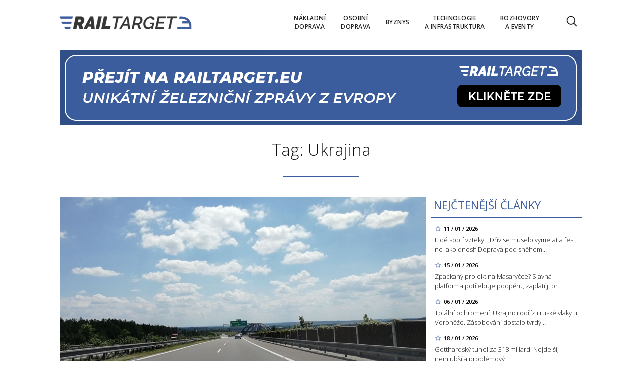

--- FILE ---
content_type: text/html; charset=utf-8
request_url: https://www.railtarget.cz/tagy/ukrajina.htm
body_size: 13510
content:


<!DOCTYPE html>

<html xmlns="http://www.w3.org/1999/xhtml" xmlns:og="http://ogp.me/ns#" xmlns:fb="http://ogp.me/ns/fb#">
<head>
<base href="https://www.railtarget.cz" />
<title>
	Tagy: Ukrajina | RAILTARGET
</title><meta http-equiv="content-language" content="en" /><meta http-equiv="content-type" content="text/html; charset=utf-8" /><meta name="viewport" content="width=device-width, initial-scale=1.0" /><meta id="metaRobots" name="robots" content="all" /><meta name="format-detection" content="telephone=no" /><link rel="icon" type="image/png" href="../images/assets/favicon/favicon32.png" sizes="32x32" /><link rel="alternate" type="application/rss+xml" title="RSS" href="http://www.railtarget.eu/rss.xml" /><link href="//fonts.googleapis.com/css?family=Open+Sans:400,300,600,700,300italic,400italic&amp;subset=latin,latin-ext" rel="stylesheet" type="text/css" /><link id="mstyles" rel="stylesheet" type="text/css" href="../css/style.css?2407" />
	<script type="text/javascript" src="js/fce.js?2020"></script>
	
<script type="text/javascript">
	var icuPageSection = 'tagy',
		icuDisablePersonalizedAds = false,
		sznUser=false;
</script>
<!-- ========================================================= 
     A - sznUser=both 
     ========================================================= -->
<!-- =========================================================
     0. PRECONNECT & PREFETCH (Optimalizace rychlosti)
     ========================================================= -->
<link rel="dns-prefetch" href="//pagead2.googlesyndication.com">
<link rel="dns-prefetch" href="//securepubads.g.doubleclick.net">
<link rel="dns-prefetch" href="//www.googletagmanager.com">

<link rel="preconnect" href="https://pagead2.googlesyndication.com" crossorigin>
<link rel="preconnect" href="https://securepubads.g.doubleclick.net" crossorigin>
<link rel="preconnect" href="https://www.googletagmanager.com" crossorigin>

<!-- =========================================================
     1. GCMv2 DEFAULT CONFIG (Musí být úplně nahoře!)
     ========================================================= -->
<script>
  window.dataLayer = window.dataLayer || [];
  function gtag(){ dataLayer.push(arguments); }

  // Výchozí stav – vše DENIED, čekáme na update z CMP
  gtag('consent','default',{
    'ad_storage':'denied',
    'analytics_storage':'denied',
    'ad_user_data':'denied',
    'ad_personalization':'denied',
    'wait_for_update':500
  });

  // Bezpečnostní pojistka pro v2
  gtag('set','ads_data_redaction',true);
</script>

<!-- =========================================================
     2. CONSENTMANAGER CMP (Semi-automatic)
     ========================================================= -->
<!-- ID 6d851699028e2 odpovídá RailTarget.cz -->
<script type="text/javascript"
        data-cmp-ab="1"
        src="https://cdn.consentmanager.net/delivery/js/semiautomatic.min.js"
        data-cmp-cdid="6d851699028e2"
        data-cmp-host="a.delivery.consentmanager.net"
        data-cmp-cdn="cdn.consentmanager.net"
        data-cmp-codesrc="0"></script>

<!-- =========================================================
     3. GA4 (GTAG.js)
     ========================================================= -->
<!-- ID G-QHBV4QT7N7 odpovídá Railtarget.cz -->
<script async src="https://www.googletagmanager.com/gtag/js?id=G-QHBV4QT7N7"></script>
<script>
  // gtag/dataLayer už jsou definované výše v GCMv2 bloku
  gtag('js', new Date());

  var sznUserType = (typeof sznUser !== 'undefined' && sznUser === true) ? 'SU' : 'NonSU';

  // user_properties nastavíme jednou – platí pro oba configy
  gtag('set', 'user_properties', {
    szn_user_type: sznUserType
  });

  // config pro obě GA4 property
  gtag('config', 'G-QHBV4QT7N7');
  gtag('config', 'G-LL627F2Y4P');

  // ====== CUSTOM EVENT: jen jednou na page, bez duplicit ======
  window.__rtSznUserEventSent = window.__rtSznUserEventSent || false;
  if (!window.__rtSznUserEventSent) {
    window.__rtSznUserEventSent = true;

    // pošli 1× do každé property (bez rizika zdvojení v jedné property)
    gtag('event', 'szn_user_type', {
      szn_user_type: sznUserType,
      send_to: 'G-QHBV4QT7N7'
    });
    gtag('event', 'szn_user_type', {
      szn_user_type: sznUserType,
      send_to: 'G-LL627F2Y4P'
    });
  }
</script>

<!-- =========================================================
     4. 3rd IAB certified Partners SoftBlock - spouštěno po aktivaci __tcfapi
     ========================================================= -->
<script>
(function() {
  var thirdPartyLoaded = false;
  var tries = 0;
  var maxTries = 50; // 50 * 200ms = 10s

  function loadPxAndSsp() {
    if (thirdPartyLoaded) return;
    thirdPartyLoaded = true;

    console.log('[CMP] TCF ready – spouštím PX & SSP Seznam (vendor si řeší consent/nPA)');

    // Performax PX
/*    var px = document.createElement('script');
    px.async = true;
    px.src = 'https://cdn.performax.cz/yi/adsbypx/px_autoads.js';
    document.head.appendChild(px);  */

    // SSP Seznam (https)
    var ssp = document.createElement('script');
    ssp.async = true;
    ssp.src = 'https://ssp.seznam.cz/static/js/ssp.js';
    document.head.appendChild(ssp);
  }

  function waitForTcfApi() {
    if (typeof __tcfapi !== 'function') {
      tries++;
      if (tries >= maxTries) {
        console.warn('[CMP] __tcfapi není dostupné ani po 10s – PX/SSP nenačítám (bez TC stringu).');
        return;
      }
      setTimeout(waitForTcfApi, 200);
      return;
    }

    console.log('[CMP] __tcfapi dostupné – registruji listener');

    try {
      var tcfListener = function(tcData, success) {
        if (!success || !tcData) return;

        var status = tcData.eventStatus;
        console.log('[CMP] TCF eventStatus:', status);

        // tcloaded = TC string je k dispozici skriptům na stránce
        // useractioncomplete = uživatel dokončil volbu
        if (status === 'tcloaded' || status === 'useractioncomplete') {
          loadPxAndSsp();

          // odregistruj listener, aby se to nespouštělo opakovaně
          try{
            if (tcData.listenerId) {
              __tcfapi('removeEventListener', 2, tcfListener, tcData.listenerId);
            }
          }catch(e){}
        }
      };

      __tcfapi('addEventListener', 2, tcfListener);
    } catch (e) {
      console.warn('[CMP] Chyba při registraci TCF listeneru', e);
    }
  }

  waitForTcfApi();
})();
</script><!-- =========================================================
     00 - sznUser=false
     ========================================================= -->
<!-- =========================================================
     5. GOOGLE AD MANAGER (GPT.js)
     ========================================================= -->
<script async src="https://securepubads.g.doubleclick.net/tag/js/gpt.js"></script>
<script>
  window.googletag = window.googletag || {cmd: []};

  googletag.cmd.push(function() {
    var pubads = googletag.pubads();

    // Volitelný targeting
    try{ pubads.setTargeting('section', window.icuPageSection || 'general'); }catch(e){}

    // Size mappings
    var leaderBoardMapping = googletag.sizeMapping()
      .addSize([0,0],    [[320,50],[300,50]])                               // telefony
      .addSize([360,0],  [[320,50],[300,50],[320,100],[300,100]])           // větší telefony
      .addSize([480,0],  [[468,60],[320,100],[300,100]])                    // malé tablety
      .addSize([728,0],  [[728,90],[468,60]])                                // tablet landscape
      .addSize([980,0],  [[970,310],[970,90],[728,90]])                      // desktop (~1080 px)
      .addSize([1200,0], [[970,250],[970,310],[970,90]])                     // široké desktopy
      .build();

    var middleBoardMapping = googletag.sizeMapping()
      .addSize([0,0],    [[300,250],[320,50],[300,50]])                        // telefony (primár 300×250)
      .addSize([360,0],  [[336,280],[300,250],[320,100],[300,100]])            // větší mobily
      .addSize([480,0],  [[468,60],[336,280],[300,250]])                       // malé tablety
      .addSize([728,0],  [[728,90],[468,60],[336,280],[300,250]])              // desktop fallback obdélníky
      .build();

    var skyScraperMapping992 = googletag.sizeMapping() // breakpoint 992 px
      .addSize([0,0],    [])                                           // < 992 px: sidebar skrytý › nic
      .addSize([992,0],  [[300,600],[160,600],[120,600]])              // desktop od 992 px
      .addSize([1200,0], [[300,1050],[300,600],[160,600],[120,600]])   // široké displeje
      .build();

    var skyScraperMapping768 = googletag.sizeMapping() // breakpoint 768px
      .addSize([0,0],    [])                                           // < 768: nic
      .addSize([768,0],  [[300,600],[160,600],[120,600]])              // ? 768
      .addSize([1200,0], [[300,1050],[300,600],[160,600],[120,600]])   // široké
      .build();

    // ZVOL VARIANTU podle šířky breakpointu
    var skyScraperMapping = skyScraperMapping992;

    // SLOTY (konzistentně addService(pubads))

    googletag.defineSlot('/398815093/rtcz_lea_sec', 
    [[970,250],[970,310],[970,90],[728,90],[468,60],[320,100],[300,100],[320,50],[300,50]],
    'div-gpt-ad-1765140154783-0')
    .defineSizeMapping(leaderBoardMapping)
    .addService(googletag.pubads());

    googletag.defineSlot('/398815093/rtcz_mb1_sec', 
    [[728,90],[468,60],[336,280],[300,250],[320,100],[300,100],[320,50],[300,50]],
    'div-gpt-ad-1765140298023-0')
    .defineSizeMapping(middleBoardMapping)
    .addService(googletag.pubads());

    googletag.defineSlot('/398815093/rtcz_mb2_sec',
    [[728,90],[468,60],[336,280],[300,250],[320,100],[300,100],[320,50],[300,50]],
    'div-gpt-ad-1765140359141-0')
    .defineSizeMapping(middleBoardMapping)
    .addService(googletag.pubads());

     googletag.defineSlot('/398815093/rtcz_ss1_sec',
     [[300,1050],[300,600],[160,600],[120,600]],
     'div-gpt-ad-1765140405926-0')
     .defineSizeMapping(skyScraperMapping)
     .addService(googletag.pubads());

    googletag.defineSlot('/398815093/rtcz_ss2_sec',
    [[300,1050],[300,600],[160,600],[120,600]],
    'div-gpt-ad-1765140438771-0')
    .defineSizeMapping(skyScraperMapping)
    .addService(googletag.pubads());

    googletag.defineSlot('/398815093/rtcz_bbb_sec',
    [[970,250],[970,310],[970,90],[728,90],[468,60],[320,100],[300,100],[320,50],[300,50]],
    'div-gpt-ad-1765140491660-0')
    .defineSizeMapping(leaderBoardMapping)
    .addService(googletag.pubads());

    pubads.enableLazyLoad({fetchMarginPercent:150, renderMarginPercent:100, mobileScaling:2.0});
    pubads.setTargeting('site','railtarget.cz');
    googletag.pubads().enableSingleRequest();
    googletag.pubads().collapseEmptyDivs();
    googletag.enableServices();
  });
</script>
<meta name="description" content="Tagy: Ukrajina | RAILTARGET - Rail transport news from across Europe" /></head>
<body id="bd">
    <form method="post" action="/tagy/ukrajina.htm" id="form1">
<div class="aspNetHidden">
<input type="hidden" name="__EVENTTARGET" id="__EVENTTARGET" value="" />
<input type="hidden" name="__EVENTARGUMENT" id="__EVENTARGUMENT" value="" />
<input type="hidden" name="__VIEWSTATE" id="__VIEWSTATE" value="/wEPDwULLTEyMTk1ODQ4OTcPZBYCZg9kFgICAw9kFgICAQ8WAh4GYWN0aW9uBRIvdGFneS91a3JhamluYS5odG1kZArQECH7PcdJTdhd6akrlkXc4v80hRIHi0h1t6yDqaSn" />
</div>

<script type="text/javascript">
//<![CDATA[
var theForm = document.forms['form1'];
if (!theForm) {
    theForm = document.form1;
}
function __doPostBack(eventTarget, eventArgument) {
    if (!theForm.onsubmit || (theForm.onsubmit() != false)) {
        theForm.__EVENTTARGET.value = eventTarget;
        theForm.__EVENTARGUMENT.value = eventArgument;
        theForm.submit();
    }
}
//]]>
</script>


<script src="/WebResource.axd?d=vxoGIo6TtxLG7s_L9S_dh2TVSE7QCxwfRYtQ6zNT4szhBmwIW2AEGM2FvECRDeB-4fZaEq5XsIdUIkHIrRquJLCSgteb6dxdyeljuDLtuLQ1&amp;t=638286137964787378" type="text/javascript"></script>


<script type="text/javascript">
//<![CDATA[
function volaniServeru(arg, context){WebForm_DoCallback('ctl00',arg,odpovedServeru,"",null,false); }//]]>
</script>

<div class="aspNetHidden">

	<input type="hidden" name="__VIEWSTATEGENERATOR" id="__VIEWSTATEGENERATOR" value="B46CF6C8" />
	<input type="hidden" name="__SCROLLPOSITIONX" id="__SCROLLPOSITIONX" value="0" />
	<input type="hidden" name="__SCROLLPOSITIONY" id="__SCROLLPOSITIONY" value="0" />
</div>
	<div id="msgPlace" class="jGrowl center"></div>
	<div id="clona"></div>
	
	<div id="dimensions"></div>
	<div id="adm-info"></div>

	<nav>
		<div class="wrapper">
			<div id="pnlLogo" class="pnl-logo">
					<div id="logo"><a href="https://www.railtarget.cz"><span>RAILTARGET</span></a></div>

</div>
			<div id="mMenu" class="main-menu-cont">
				<ul id="main-menu">
				<li><a href="https://www.railtarget.cz/nakladni-doprava/"><span>Nákladní<br />doprava</span></a></li>
				<li><a href="https://www.railtarget.cz/osobni-doprava/"><span>Osobní<br />doprava</span></a></li>
				<li><a href="https://www.railtarget.cz/byznys/"><span>Byznys</span></a></li>
				<li><a href="https://www.railtarget.cz/technologie-a-infrastruktura/"><span>Technologie<br />a&nbsp;infrastruktura</span></a></li>
				<li><a href="https://www.railtarget.cz/rozhovory-a-eventy/"><span>Rozhovory<br />a&nbsp;eventy</span></a></li>
			</ul>

</div>

			<div class="mob-menu-btn"><span></span><span></span><span></span><span></span></div>
			<div class="menu-srch-ic"><span>search</span></div><div id="userArea" class="user-area">

</div>

			<div class="srch-cont">
				<div id="pnlSrch" class="gcse-srch-frm">
			<script async src="https://cse.google.com/cse.js?cx=831b9cabda106b272"></script>
		<div class="gcse-searchbox-only" data-resultsurl="https://www.railtarget.cz/vyhledavani/"></div>

</div><!--.gcse-srch-frm-->
			</div><!--.srch-cont-->

		</div><!--.wrapper-->
	</nav>

	<div id="main-page">

		<div class="leaderboard"><a href="//www.railtarget.eu/"><img src="images/assets/rteu.jpg" class="img-responsive" alt="EU version" /></a></div><!--leaderboard-->


		<div id="top" class="panel"></div><!-- #top -->

		<div id="pnlArticleTitle" class="h1-title-container">
				<h1 class="article-title">Tag: Ukrajina</h1>

			<div class="title-line title-line-c"></div>

			<div class="spacer"></div>


</div>
		<div id="page-content" class="panel">
			

	<div id="cphTELO_pnlSideTop" class="col side-column flR">
					<div class="rsekce">
					<h2 class="with-brdr">Nejčtenější články</h2>
					
			<div class="article tops-clk" onclick="articleLink('https://www.railtarget.cz/osobni-doprava/driv-se-muselo-vymetat-a-fest-ne-jako-dnes-draha-pod-snehem-kolabuje-lide-sopti-vzteky-11665.html')">
				<div class="news-dtm">11 / 01 / 2026</div>
				<h3><a href="https://www.railtarget.cz/osobni-doprava/driv-se-muselo-vymetat-a-fest-ne-jako-dnes-draha-pod-snehem-kolabuje-lide-sopti-vzteky-11665.html">Lidé soptí vzteky: „Dřív se muselo vymetat a fest, ne jako dnes!“ Doprava pod sněhem&#8230;</a></h3>
			</div><!-- .article -->
			<div class="article tops-clk" onclick="articleLink('https://www.railtarget.cz/technologie-a-infrastruktura/zpackany-projekt-na-masarycce-slavna-platforma-potrebuje-podperu-zaplati-ji-projektant-11688.html')">
				<div class="news-dtm">15 / 01 / 2026</div>
				<h3><a href="https://www.railtarget.cz/technologie-a-infrastruktura/zpackany-projekt-na-masarycce-slavna-platforma-potrebuje-podperu-zaplati-ji-projektant-11688.html">Zpackaný projekt na Masaryčce? Slavná platforma potřebuje podpěru, zaplatí ji pr&#8230;</a></h3>
			</div><!-- .article -->
			<div class="article tops-clk" onclick="articleLink('https://www.railtarget.cz/technologie-a-infrastruktura/totalni-ochromeni-ukrajinci-odrizli-ruske-vlaky-u-voroneze-zasobovani-dostalo-tvrdy-zasah-11642.html')">
				<div class="news-dtm">06 / 01 / 2026</div>
				<h3><a href="https://www.railtarget.cz/technologie-a-infrastruktura/totalni-ochromeni-ukrajinci-odrizli-ruske-vlaky-u-voroneze-zasobovani-dostalo-tvrdy-zasah-11642.html">Totální ochromení: Ukrajinci odřízli ruské vlaky u Voroněže. Zásobování dostalo tvrdý&#8230;</a></h3>
			</div><!-- .article -->
			<div class="article tops-clk" onclick="articleLink('https://www.railtarget.cz/technologie-a-infrastruktura/gotthardsky-tunel-za-318-miliard-nejdelsi-nejhlubsi-a-problemovy-11696.html')">
				<div class="news-dtm">18 / 01 / 2026</div>
				<h3><a href="https://www.railtarget.cz/technologie-a-infrastruktura/gotthardsky-tunel-za-318-miliard-nejdelsi-nejhlubsi-a-problemovy-11696.html">Gotthardský tunel za 318 miliard: Nejdelší, nejhlubší a problémový</a></h3>
			</div><!-- .article -->
			<div class="article tops-clk" onclick="articleLink('https://www.railtarget.cz/osobni-doprava/zustante-doma-vzkazuje-pid-a-omluvenku-mi-date-vy-zuri-lide-ze-zmrzlych-nastupist-11678.html')">
				<div class="news-dtm">13 / 01 / 2026</div>
				<h3><a href="https://www.railtarget.cz/osobni-doprava/zustante-doma-vzkazuje-pid-a-omluvenku-mi-date-vy-zuri-lide-ze-zmrzlych-nastupist-11678.html">„Zůstaňte doma,“ vzkazuje PID. „A omluvenku mi dáte vy?“ zuří lidé ze zmrzlých n&#8230;</a></h3>
			</div><!-- .article -->


				</div><!-- .rsekce -->
				<div class="sticky-banner rsekce rs-ss1">
				<div class="advert"><!-- /398815093/rtcz_ss1_sec -->
<div id='div-gpt-ad-1765140405926-0' style='min-width: 120px; min-height: 250px;'>
  <script>
    googletag.cmd.push(function() { googletag.display('div-gpt-ad-1765140405926-0'); });
  </script>
</div></div><!-- .advert -->

				</div><!-- .rsekce -->


</div>

	<div id="cphTELO_pnlMainTop" class="rest content on-left">
			<div class="panel">
			<div class="article main-clk col lg12 md12 sm12 xs12">
				<div class="clk-image">
					<a href="https://www.railtarget.cz/osobni-doprava/dalnicni-znamka-zdarma-pro-ukrajince-je-to-lez-site-parazituji-na-lidske-zavisti-11673.html"><img src="images/theme/20240703124108_Dalnice-d3_2.jpeg" alt="Dálniční známka zdarma pro Ukrajince? Je to lež. Sítě parazitují na lidské závisti" width="730" height="455" class="img-responsive" /></a>
				</div><!-- .clk-image -->
				<h2><a href="https://www.railtarget.cz/osobni-doprava/dalnicni-znamka-zdarma-pro-ukrajince-je-to-lez-site-parazituji-na-lidske-zavisti-11673.html">Dálniční známka zdarma pro Ukrajince? Je to lež. Sítě parazitují na lidské závisti</a></h2>
				<p class="clk-link" onclick="articleLink('https://www.railtarget.cz/osobni-doprava/dalnicni-znamka-zdarma-pro-ukrajince-je-to-lez-site-parazituji-na-lidske-zavisti-11673.html')">Zatímco na dráze platí jasné provozní řády, v internetovém prostoru se dezinformace o dopravě nekontrolovatelně šíří.  S příchodem nového roku, kdy řidiči řeší nákup dálničních známek, se na sociálních sítích opět rozjel falešný narativ o bezplatné známce pro Ukrajince. Lež parazituje na emocích a pocitu nespravedlnosti. </p>
				<div class="panel tools">
					<div class="tls-dtm">12 / 01 / 2026</div>
					<a class="sekce" href="https://www.railtarget.cz/osobni-doprava/">Osobní doprava</a>
				</div><!-- .tools -->
			</div><!-- .article -->
		<div class="vertical-clk col lg6 md6 sm12 xs12">
			<div class="article">
				<div class="clk-image">
					<a href="https://www.railtarget.cz/osobni-doprava/totalni-zabijak-vlak-vam-zruinuje-podani-vlakove-intermezzo-vytroubilo-rusku-pri-podani-11671.html"><img src="images/theme/thumbs/t1-20260112122831_1920px-Andreeva_M._WMQ23_(53062105200)_2.jpg" alt="„Totální zabiják, vlak vám zruinuje podání!“ Vlakové intermezzo „vytroubilo“ Rusku při podání" width="355" height="221" class="img-responsive" /></a>
				</div><!-- .clkImage -->
				<h2><a href="https://www.railtarget.cz/osobni-doprava/totalni-zabijak-vlak-vam-zruinuje-podani-vlakove-intermezzo-vytroubilo-rusku-pri-podani-11671.html">„Totální zabiják, vlak vám zruinuje podání!“ Vlakové intermezzo „vytroubilo“ Rusku při podání</a></h2>
				<p class="clk-link" onclick="articleLink('https://www.railtarget.cz/osobni-doprava/totalni-zabijak-vlak-vam-zruinuje-podani-vlakove-intermezzo-vytroubilo-rusku-pri-podani-11671.html')">Že má železnice absolutní přednost, pocítila na vlastní kůži ruská tenisová naděje Mirra Andrejevová.&#8230;</p>
				<div class="cistic"></div>
				<div class="panel tools">
					<div class="tls-dtm">12 / 01 / 2026</div>
					<a class="sekce" href="https://www.railtarget.cz/osobni-doprava/">Osobní doprava</a>
				<div class="cistic"></div>
				</div><!-- .tools -->
			</div><!-- .article -->
		</div><!-- .vertical-clk -->
		<div class="vertical-clk col lg6 md6 sm12 xs12">
			<div class="article">
				<div class="clk-image">
					<a href="https://www.railtarget.cz/osobni-doprava/privitaly-nas-ruske-rakety-macinka-s-turkem-na-ukrajine-vlak-mel-zpozdeni-11660.html"><img src="images/theme/thumbs/t1-20260109151136_G-NmGG9W8AAQ1-t_2.jpg" alt="„Přivítaly nás ruské rakety.“ Macinka s Turkem na Ukrajině, vlak měl zpoždění" width="355" height="221" class="img-responsive" /></a>
				</div><!-- .clkImage -->
				<h2><a href="https://www.railtarget.cz/osobni-doprava/privitaly-nas-ruske-rakety-macinka-s-turkem-na-ukrajine-vlak-mel-zpozdeni-11660.html">„Přivítaly nás ruské rakety.“ Macinka s Turkem na Ukrajině, vlak měl zpoždění</a></h2>
				<p class="clk-link" onclick="articleLink('https://www.railtarget.cz/osobni-doprava/privitaly-nas-ruske-rakety-macinka-s-turkem-na-ukrajine-vlak-mel-zpozdeni-11660.html')">Česká vládní delegace v čele s ministrem zahraničí Petrem Macinkou a poslancem Filipem Turkem dorazila&#8230;</p>
				<div class="cistic"></div>
				<div class="panel tools">
					<div class="tls-dtm">09 / 01 / 2026</div>
					<a class="sekce" href="https://www.railtarget.cz/osobni-doprava/">Osobní doprava</a>
				<div class="cistic"></div>
				</div><!-- .tools -->
			</div><!-- .article -->
		</div><!-- .vertical-clk -->
		<div class="vertical-clk col lg6 md6 sm12 xs12">
			<div class="article">
				<div class="clk-image">
					<a href="https://www.railtarget.cz/osobni-doprava/z-parizskych-bulvaru-do-trosek-buci-autobusy-vzkrisi-znicenou-ukrajinskou-oblast-11648.html"><img src="images/theme/thumbs/t1-20260107124151_G9r1r0CXoAAFHbJ.jpg" alt="Z pařížských bulvárů do trosek Buči: Autobusy vzkřísí zničenou ukrajinskou oblast" width="355" height="221" class="img-responsive" /></a>
				</div><!-- .clkImage -->
				<h2><a href="https://www.railtarget.cz/osobni-doprava/z-parizskych-bulvaru-do-trosek-buci-autobusy-vzkrisi-znicenou-ukrajinskou-oblast-11648.html">Z pařížských bulvárů do trosek Buči: Autobusy vzkřísí zničenou ukrajinskou oblast</a></h2>
				<p class="clk-link" onclick="articleLink('https://www.railtarget.cz/osobni-doprava/z-parizskych-bulvaru-do-trosek-buci-autobusy-vzkrisi-znicenou-ukrajinskou-oblast-11648.html')">Tisíce kilometrů a blesková operace na hranicích. Koleje se staly hlavní tepnou pomoci, která do zničených&#8230;</p>
				<div class="cistic"></div>
				<div class="panel tools">
					<div class="tls-dtm">07 / 01 / 2026</div>
					<a class="sekce" href="https://www.railtarget.cz/osobni-doprava/">Osobní doprava</a>
				<div class="cistic"></div>
				</div><!-- .tools -->
			</div><!-- .article -->
		</div><!-- .vertical-clk -->
		<div class="vertical-clk col lg6 md6 sm12 xs12">
			<div class="article">
				<div class="clk-image">
					<a href="https://www.railtarget.cz/technologie-a-infrastruktura/totalni-ochromeni-ukrajinci-odrizli-ruske-vlaky-u-voroneze-zasobovani-dostalo-tvrdy-zasah-11642.html"><img src="images/theme/thumbs/t1-20260106135825_92b65bb0-22fa-4c97-980d-f5b3901808b5_16x9_1200x676..png" alt="Totální ochromení: Ukrajinci odřízli ruské vlaky u Voroněže. Zásobování dostalo tvrdý zásah" width="355" height="221" class="img-responsive" /></a>
				</div><!-- .clkImage -->
				<h2><a href="https://www.railtarget.cz/technologie-a-infrastruktura/totalni-ochromeni-ukrajinci-odrizli-ruske-vlaky-u-voroneze-zasobovani-dostalo-tvrdy-zasah-11642.html">Totální ochromení: Ukrajinci odřízli ruské vlaky u Voroněže. Zásobování dostalo tvrdý zásah</a></h2>
				<p class="clk-link" onclick="articleLink('https://www.railtarget.cz/technologie-a-infrastruktura/totalni-ochromeni-ukrajinci-odrizli-ruske-vlaky-u-voroneze-zasobovani-dostalo-tvrdy-zasah-11642.html')">Ukrajinské drony v noci na úterý ochromily strategickou železniční síť ve Voroněžské oblasti. Přestože&#8230;</p>
				<div class="cistic"></div>
				<div class="panel tools">
					<div class="tls-dtm">06 / 01 / 2026</div>
					<a class="sekce" href="https://www.railtarget.cz/technologie-a-infrastruktura/">Technologie a infrastruktura</a>
				<div class="cistic"></div>
				</div><!-- .tools -->
			</div><!-- .article -->
		</div><!-- .vertical-clk -->
				<div class="full-banner advert"><!-- /398815093/rtcz_mb1_sec -->
<div id='div-gpt-ad-1765140298023-0' style='min-width: 468px; min-height: 60px;'>
  <script>
    googletag.cmd.push(function() { googletag.display('div-gpt-ad-1765140298023-0'); });
  </script>
</div></div><!-- .full-banner -->
			<div class="spacer-10"></div>
			<div class="col stop-top"></div>
		</div><!-- .panel -->

</div>

	<div class="sep-strip panel">

		<div id="cphTELO_pnlSideSep" class="col side-column flR">

</div>

		<div id="cphTELO_pnlMainSep" class="rest content on-left">

</div>

	</div>

	<div id="cphTELO_pnlSideDown" class="col side-column flR">
					<div class="sticky-banner rsekce rs-ss2">
				<div class="advert"><!-- /398815093/rtcz_ss2_sec -->
<div id='div-gpt-ad-1765140438771-0' style='min-width: 120px; min-height: 250px;'>
  <script>
    googletag.cmd.push(function() { googletag.display('div-gpt-ad-1765140438771-0'); });
  </script>
</div></div><!-- .advert -->

				</div><!-- .rsekce -->


</div>

	<div id="cphTELO_pnlMainDown" class="rest content on-left">
			<div class="panel">
		<div class="horizontal-clk col lg12 md12 sm12 xs12">
			<div class="article panel">
				<div class="clk-image col lg4 md4 sm12 xs12">
					<a href="https://www.railtarget.cz/osobni-doprava/ruske-drahy-na-hrane-bankrotu-gigant-s-dluhem-bilion-korun-musi-prodat-svuj-mrakodrap-11620.html"><img src="images/theme/thumbs/t1-20260101213339_1920px-20-004_2.jpg" alt="Ruské dráhy na hraně bankrotu: Gigant s dluhem bilion korun musí prodat svůj mrakodrap" width="270" height="170" class="img-responsive" /></a>
				</div><!-- .clkImage -->
				<h2><a href="https://www.railtarget.cz/osobni-doprava/ruske-drahy-na-hrane-bankrotu-gigant-s-dluhem-bilion-korun-musi-prodat-svuj-mrakodrap-11620.html">Ruské dráhy na hraně bankrotu: Gigant s dluhem bilion korun musí prodat svůj mrakodrap</a></h2>
				<p class="clk-link" onclick="articleLink('https://www.railtarget.cz/osobni-doprava/ruske-drahy-na-hrane-bankrotu-gigant-s-dluhem-bilion-korun-musi-prodat-svuj-mrakodrap-11620.html')">Ruský železniční gigant RŽD, jeden z pilířů tamní ekonomiky, bojuje o přežití. Pod tíhou astronomického dluhu ve výši 50 miliard dolarů nařídila vláda&#8230;</p>
				<div class="cistic"></div>
				<div class="panel tools">
					<div class="tls-dtm">02 / 01 / 2026</div>
					<a class="sekce" href="https://www.railtarget.cz/osobni-doprava/">Osobní doprava</a>
				</div><!-- .tools -->
			</div><!-- .article -->
		</div><!-- .horizontal-clk -->
		<div class="horizontal-clk col lg12 md12 sm12 xs12">
			<div class="article panel">
				<div class="clk-image col lg4 md4 sm12 xs12">
					<a href="https://www.railtarget.cz/osobni-doprava/na-ukrajinu-tak-to-rovnou-do-srotu-kvuli-plzenske-spagetce-to-vre-11536.html"><img src="images/theme/thumbs/t1-20251210142029_311odvoz5p.jpg" alt="„Na Ukrajinu? Tak to rovnou do šrotu”. Kvůli plzeňské „Špagetce“ to vře" width="270" height="170" class="img-responsive" /></a>
				</div><!-- .clkImage -->
				<h2><a href="https://www.railtarget.cz/osobni-doprava/na-ukrajinu-tak-to-rovnou-do-srotu-kvuli-plzenske-spagetce-to-vre-11536.html">„Na Ukrajinu? Tak to rovnou do šrotu”. Kvůli plzeňské „Špagetce“ to vře</a></h2>
				<p class="clk-link" onclick="articleLink('https://www.railtarget.cz/osobni-doprava/na-ukrajinu-tak-to-rovnou-do-srotu-kvuli-plzenske-spagetce-to-vre-11536.html')">Legendární vůz K3R-NT, známý jako „Pampeliška“ nebo „Špagetka“, se definitivně vydal na Ukrajinu, do Charkova. Zatímco dopravní podnik mluví o pomoci,&#8230;</p>
				<div class="cistic"></div>
				<div class="panel tools">
					<div class="tls-dtm">11 / 12 / 2025</div>
					<a class="sekce" href="https://www.railtarget.cz/osobni-doprava/">Osobní doprava</a>
				</div><!-- .tools -->
			</div><!-- .article -->
		</div><!-- .horizontal-clk -->
		<div class="horizontal-clk col lg12 md12 sm12 xs12">
			<div class="article panel">
				<div class="clk-image col lg4 md4 sm12 xs12">
					<a href="https://www.railtarget.cz/osobni-doprava/valecny-transport-36tunova-pampeliska-miri-do-charkova-z-plzne-k-fronte-11525.html"><img src="images/theme/thumbs/t1-20251209125317_594190295_1300136742111338_7827550542805134639_n.jpg" alt="„Válečný” transport: 36tunová Pampeliška míří do Charkova. Z Plzně k frontě" width="270" height="170" class="img-responsive" /></a>
				</div><!-- .clkImage -->
				<h2><a href="https://www.railtarget.cz/osobni-doprava/valecny-transport-36tunova-pampeliska-miri-do-charkova-z-plzne-k-fronte-11525.html">„Válečný” transport: 36tunová Pampeliška míří do Charkova. Z Plzně k frontě</a></h2>
				<p class="clk-link" onclick="articleLink('https://www.railtarget.cz/osobni-doprava/valecny-transport-36tunova-pampeliska-miri-do-charkova-z-plzne-k-fronte-11525.html')">Legendární tramvaj známá jako „Pampeliška” nebo „Špagetka”, definitivně opustila Plzeň na obřím podvalníku a zamířila do válkou zkoušeného Charkova. Provoz&#8230;</p>
				<div class="cistic"></div>
				<div class="panel tools">
					<div class="tls-dtm">09 / 12 / 2025</div>
					<a class="sekce" href="https://www.railtarget.cz/osobni-doprava/">Osobní doprava</a>
				</div><!-- .tools -->
			</div><!-- .article -->
		</div><!-- .horizontal-clk -->
		<div class="horizontal-clk col lg12 md12 sm12 xs12">
			<div class="article panel">
				<div class="clk-image col lg4 md4 sm12 xs12">
					<a href="https://www.railtarget.cz/technologie-a-infrastruktura/kreml-v-soku-ates-rozmetal-zasobovaci-tepnu-verbuje-zradce-mezi-rusy-11499.html"><img src="images/theme/thumbs/t1-20251203122901_Ates.jpg" alt="Kreml v šoku: Ateš rozmetal zásobovací tepnu. Verbuje zrádce" width="270" height="170" class="img-responsive" /></a>
				</div><!-- .clkImage -->
				<h2><a href="https://www.railtarget.cz/technologie-a-infrastruktura/kreml-v-soku-ates-rozmetal-zasobovaci-tepnu-verbuje-zradce-mezi-rusy-11499.html">Kreml v šoku: Ateš rozmetal zásobovací tepnu. Verbuje zrádce</a></h2>
				<p class="clk-link" onclick="articleLink('https://www.railtarget.cz/technologie-a-infrastruktura/kreml-v-soku-ates-rozmetal-zasobovaci-tepnu-verbuje-zradce-mezi-rusy-11499.html')">Nechytitelní partyzáni z ukrajinského hnutí Ateš zasadili v týlu nepřítele další ránu: mohutnými explozemi rozmetali klíčovou železniční tepnu u Simferopolu&#8230;</p>
				<div class="cistic"></div>
				<div class="panel tools">
					<div class="tls-dtm">03 / 12 / 2025</div>
					<a class="sekce" href="https://www.railtarget.cz/technologie-a-infrastruktura/">Technologie a infrastruktura</a>
				</div><!-- .tools -->
			</div><!-- .article -->
		</div><!-- .horizontal-clk -->
		<div class="horizontal-clk col lg12 md12 sm12 xs12">
			<div class="article panel">
				<div class="clk-image col lg4 md4 sm12 xs12">
					<a href="https://www.railtarget.cz/osobni-doprava/v-pyzamu-k-valecnym-hranicim-z-prahy-na-ukrajinu-se-snidani-do-postele-11479.html"><img src="images/theme/thumbs/t1-20251127112522_Lehatko_3_2.jpg" alt="V pyžamu k válečným hranicím. Z Prahy na Ukrajinu se snídaní do postele" width="270" height="170" class="img-responsive" /></a>
				</div><!-- .clkImage -->
				<h2><a href="https://www.railtarget.cz/osobni-doprava/v-pyzamu-k-valecnym-hranicim-z-prahy-na-ukrajinu-se-snidani-do-postele-11479.html">V pyžamu k válečným hranicím. Z Prahy na Ukrajinu se snídaní do postele</a></h2>
				<p class="clk-link" onclick="articleLink('https://www.railtarget.cz/osobni-doprava/v-pyzamu-k-valecnym-hranicim-z-prahy-na-ukrajinu-se-snidani-do-postele-11479.html')">České dráhy spouští „vlak dobrodružství“ až k ukrajinským hranicím. Snídaně zdarma a průvodčí k dispozici. Nový noční vlak propojuje české a ukrajinské&#8230;</p>
				<div class="cistic"></div>
				<div class="panel tools">
					<div class="tls-dtm">27 / 11 / 2025</div>
					<a class="sekce" href="https://www.railtarget.cz/osobni-doprava/">Osobní doprava</a>
				</div><!-- .tools -->
			</div><!-- .article -->
		</div><!-- .horizontal-clk -->
				<div class="full-banner advert"><!-- /398815093/rtcz_mb2_sec -->
<div id='div-gpt-ad-1765140359141-0' style='min-width: 468px; min-height: 60px;'>
  <script>
    googletag.cmd.push(function() { googletag.display('div-gpt-ad-1765140359141-0'); });
  </script>
</div></div><!-- .full-banner -->
<div class="cistic space-after-10"></div>		<div class="horizontal-clk col lg12 md12 sm12 xs12">
			<div class="article panel">
				<div class="clk-image col lg4 md4 sm12 xs12">
					<a href="https://www.railtarget.cz/technologie-a-infrastruktura/radioaktivni-obr-z-cernobylu-sovetsky-kolos-pomalu-zere-rez-11467.html"><img src="images/theme/thumbs/t1-20250729124351_janov_2.JPG" alt="Radioaktivní obr z Černobylu: Sovětský kolos pomalu žere rez" width="270" height="170" class="img-responsive" /></a>
				</div><!-- .clkImage -->
				<h2><a href="https://www.railtarget.cz/technologie-a-infrastruktura/radioaktivni-obr-z-cernobylu-sovetsky-kolos-pomalu-zere-rez-11467.html">Radioaktivní obr z Černobylu: Sovětský kolos pomalu žere rez</a></h2>
				<p class="clk-link" onclick="articleLink('https://www.railtarget.cz/technologie-a-infrastruktura/radioaktivni-obr-z-cernobylu-sovetsky-kolos-pomalu-zere-rez-11467.html')">Černobylská havárie z roku 1986 navždy změnila život v širokém okolí a zanechala za sebou města duchů i opuštěné infrastruktury. Jedním z takových míst&#8230;</p>
				<div class="cistic"></div>
				<div class="panel tools">
					<div class="tls-dtm">24 / 11 / 2025</div>
					<a class="sekce" href="https://www.railtarget.cz/technologie-a-infrastruktura/">Technologie a infrastruktura</a>
				</div><!-- .tools -->
			</div><!-- .article -->
		</div><!-- .horizontal-clk -->
		<div class="horizontal-clk col lg12 md12 sm12 xs12">
			<div class="article panel">
				<div class="clk-image col lg4 md4 sm12 xs12">
					<a href="https://www.railtarget.cz/technologie-a-infrastruktura/sok-pro-putina-ukrajina-rozdrtila-ruskou-logistickou-krkavici-munice-z-kldr-zustala-viset-11444.html"><img src="images/theme/thumbs/t1-20250807144937_20250729233837_Snimek-obrazovky-2025-07-29-233721_2.png" alt="Ukrajina rozdrtila ruskou logistickou „krkavici“. Munice z KLDR zůstala viset" width="270" height="170" class="img-responsive" /></a>
				</div><!-- .clkImage -->
				<h2><a href="https://www.railtarget.cz/technologie-a-infrastruktura/sok-pro-putina-ukrajina-rozdrtila-ruskou-logistickou-krkavici-munice-z-kldr-zustala-viset-11444.html">Ukrajina rozdrtila ruskou logistickou „krkavici“. Munice z KLDR zůstala viset</a></h2>
				<p class="clk-link" onclick="articleLink('https://www.railtarget.cz/technologie-a-infrastruktura/sok-pro-putina-ukrajina-rozdrtila-ruskou-logistickou-krkavici-munice-z-kldr-zustala-viset-11444.html')">Ukrajina zasadila Kremlu úder, který musel zabolet až v Moskvě. Sabotáž na Transsibiřské magistrále vykolejila nákladní vlak a zastavila proud severokorejské&#8230;</p>
				<div class="cistic"></div>
				<div class="panel tools">
					<div class="tls-dtm">20 / 11 / 2025</div>
					<a class="sekce" href="https://www.railtarget.cz/technologie-a-infrastruktura/">Technologie a infrastruktura</a>
				</div><!-- .tools -->
			</div><!-- .article -->
		</div><!-- .horizontal-clk -->
		<div class="horizontal-clk col lg12 md12 sm12 xs12">
			<div class="article panel">
				<div class="clk-image col lg4 md4 sm12 xs12">
					<a href="https://www.railtarget.cz/technologie-a-infrastruktura/putinova-spinava-hra-narazi-ukrajinska-vendeta-pali-po-hlavnich-ruskych-trasach-11442.html"><img src="images/theme/thumbs/t1-20251119125008_G4lOSOZXMAA-ko1-(1)_2.jpg" alt="Špinavá hra naráží. Ukrajinská vendeta pálí po hlavních ruských trasách" width="270" height="170" class="img-responsive" /></a>
				</div><!-- .clkImage -->
				<h2><a href="https://www.railtarget.cz/technologie-a-infrastruktura/putinova-spinava-hra-narazi-ukrajinska-vendeta-pali-po-hlavnich-ruskych-trasach-11442.html">Špinavá hra naráží. Ukrajinská vendeta pálí po hlavních ruských trasách</a></h2>
				<p class="clk-link" onclick="articleLink('https://www.railtarget.cz/technologie-a-infrastruktura/putinova-spinava-hra-narazi-ukrajinska-vendeta-pali-po-hlavnich-ruskych-trasach-11442.html')">Ruská armáda ztrojnásobila útoky na ukrajinskou železniční síť. Cíl je jasný: Zlomit logistiku, udusit ekonomiku a – to je ta největší drzost – vypočítavě&#8230;</p>
				<div class="cistic"></div>
				<div class="panel tools">
					<div class="tls-dtm">19 / 11 / 2025</div>
					<a class="sekce" href="https://www.railtarget.cz/technologie-a-infrastruktura/">Technologie a infrastruktura</a>
				</div><!-- .tools -->
			</div><!-- .article -->
		</div><!-- .horizontal-clk -->
		<div class="horizontal-clk col lg12 md12 sm12 xs12">
			<div class="article panel">
				<div class="clk-image col lg4 md4 sm12 xs12">
					<a href="https://www.railtarget.cz/osobni-doprava/putin-rozmetal-koleje-kyjev-mu-odpalil-rafinerie-11411.html"><img src="images/theme/thumbs/t1-20251111162957_156s-9ee0181d9fc8c34719d894a15644f11fcopy_2.jpg" alt="Ukrajina udeřila na rafinerii, Rusko válcuje železnici" width="270" height="170" class="img-responsive" /></a>
				</div><!-- .clkImage -->
				<h2><a href="https://www.railtarget.cz/osobni-doprava/putin-rozmetal-koleje-kyjev-mu-odpalil-rafinerie-11411.html">Ukrajina udeřila na rafinerii, Rusko válcuje železnici</a></h2>
				<p class="clk-link" onclick="articleLink('https://www.railtarget.cz/osobni-doprava/putin-rozmetal-koleje-kyjev-mu-odpalil-rafinerie-11411.html')">Strategická válka o tratě. Moskva se snaží paralyzovat zásobování, Ukrajina vrací úder přímo na ruskou rafinérii.</p>
				<div class="cistic"></div>
				<div class="panel tools">
					<div class="tls-dtm">12 / 11 / 2025</div>
					<a class="sekce" href="https://www.railtarget.cz/osobni-doprava/">Osobní doprava</a>
				</div><!-- .tools -->
			</div><!-- .article -->
		</div><!-- .horizontal-clk -->
		<div class="horizontal-clk col lg12 md12 sm12 xs12">
			<div class="article panel">
				<div class="clk-image col lg4 md4 sm12 xs12">
					<a href="https://www.railtarget.cz/technologie-a-infrastruktura/rusko-v-soku-kyjev-posila-dronove-darecky-primo-putinovi-nad-hlavu-11373.html"><img src="images/theme/thumbs/t1-20251031124930_1761896954-571_2.jpg" alt="Rusko v šoku: Kyjev posílá dronové „dárečky” přímo nad Moskvu" width="270" height="170" class="img-responsive" /></a>
				</div><!-- .clkImage -->
				<h2><a href="https://www.railtarget.cz/technologie-a-infrastruktura/rusko-v-soku-kyjev-posila-dronove-darecky-primo-putinovi-nad-hlavu-11373.html">Rusko v šoku: Kyjev posílá dronové „dárečky” přímo nad Moskvu</a></h2>
				<p class="clk-link" onclick="articleLink('https://www.railtarget.cz/technologie-a-infrastruktura/rusko-v-soku-kyjev-posila-dronove-darecky-primo-putinovi-nad-hlavu-11373.html')">Rusové útočí na nádraží v Sumách a Charkově, ale Ukrajina jim posílá „dárečky“ přímo nad Moskvu. Kyjev vysílá drony, Moskva se koupe v panice. Válka železa&#8230;</p>
				<div class="cistic"></div>
				<div class="panel tools">
					<div class="tls-dtm">31 / 10 / 2025</div>
					<a class="sekce" href="https://www.railtarget.cz/technologie-a-infrastruktura/">Technologie a infrastruktura</a>
				</div><!-- .tools -->
			</div><!-- .article -->
		</div><!-- .horizontal-clk -->
		</div><!-- .panel -->

<div class="pging2 down"><div class="pgdown orange">
<div class="pgPrev dsb cell"><span>&lsaquo;</span></div>
<a class="sel" href="https://www.railtarget.cz/tags/ukrajina.htm">1</a>
<a href="https://www.railtarget.cz/tags/ukrajina.htm?pg=2">2</a>
<a href="https://www.railtarget.cz/tags/ukrajina.htm?pg=3">3</a>
<a href="https://www.railtarget.cz/tags/ukrajina.htm?pg=4">4</a>
<a href="https://www.railtarget.cz/tags/ukrajina.htm?pg=5">5</a>
 <span class="sep"><span>...</span></span> 
<a 
href="https://www.railtarget.cz/tags/ukrajina.htm?pg=12">12</a>
<a class="pgNext" href="https://www.railtarget.cz/tags/ukrajina.htm?pg=2"><span>&rsaquo;</span></a>
</div></div>
		<div class="col stop-down"></div>

</div>



			<div id="stopper" class="cistic"></div>

			<div id="sznBBB" class="footer-banner advert"><!-- /398815093/rtcz_bbb_sec -->
<div id='div-gpt-ad-1765140491660-0' style='min-width: 728px; min-height: 90px;'>
  <script>
    googletag.cmd.push(function() { googletag.display('div-gpt-ad-1765140491660-0'); });
  </script>
</div></div><!-- .footer-banner -->

		</div><!-- #page-content.panel -->

	</div><!-- #main-page -->

	<div id="footer">
		<div class="wrapper panel">
			<div id="footer-menu" class="col lg7 md7 sm12 xs12">

				<a href="?cmpscreen" class="cmpfooterlink cmpfooterlinkcmp">Nastavení soukromí</a>|<a href="https://www.railtarget.cz/eticky-kodex/">Etický kodex</a>|<a href="https://www.railtarget.cz/gdpr-cz/">Ochrana soukromí</a>|<a href="https://www.railtarget.cz/seznam-cookies/">Cookies</a>|<a href="https://www.railtarget.cz/kontakt/">Kontakt</a>

			</div>
			<div id="copyright" class="col lg5 md5 sm12 xs12">
				Copyright &copy; 2020-2026 <span>RailTarget.eu</span>

				<div id="socnet-bottom">
					<a class="socnet-link icon-linkedin" href="https://www.linkedin.com/company/railtarget/" target="_blank"><span>LinkedIn</span></a>
					<a class="socnet-link icon-feed3" href="rss.xml"><span>RSS</span></a>
				</div>

			</div>


			<div class="spacer-10"></div>
			<div id="owner" class="col lg12 md12 sm12 xs12 ta-c">Vydavatelem zpravodajského webu RAIL TARGET je společnost <strong>Expert Publishing Group s.r.o.</strong>.<br /><strong>Více informací na <a target="_blank" href="https://www.expertpublishing.eu">www.expertpublishing.eu</a></strong></div>


		</div><!-- .wrapper -->
	</div><!-- #footer -->


	<div id="ssBannerPlace">

</div>

	<div id="pnlMver" class="pnlMver">

</div>

	<div id="pnlGoogle">

</div>
	
	
	
	<script type="text/javascript" src="js/jquery.js?20180201"></script>
	<script type="text/javascript" src="js/jquery.easing.js?20180201"></script>
	<script type="text/javascript" src="js/jquery.ui.min.js?20180201"></script>
	<script type="text/javascript" src="js/jquery.jgrowl.js?20180201"></script>
	<script type="text/javascript" src="js/jquery.maskinput.js?20180201"></script>
	<script type="text/javascript" src="js/jquery.socialshare.js?20180201"></script>
	<script type="text/javascript" src="js/jquery.fancybox.pack.js?20180201"></script>
	<script type="text/javascript" src="js/jquery.fancybox-media.js?20180201"></script>
	<script type="text/javascript">var pozice=[]; </script>
	
	<script type="text/javascript">
		console.log('page loading time: 108.4556');
		console.log('script loading time: 49.975');
	</script>

	<script type="text/javascript">var pgtype='skc';var cpbIsEnable=true;</script>
	
	
	<script type="text/javascript" src="js/jquery.init.js?2020"></script>
	
	

	

<script type="text/javascript">
//<![CDATA[

var callBackFrameUrl='/WebResource.axd?d=ydIOWp-BRLLddnrAAmfPryxStdpKf0tsnbt9-cqoKkhbdRF1qF58qDEhjDT2c7FX8TomAv-IBsJu5SzkER5pKlDkpzgP22zXZ8LJKRs_nBQ1&t=638286137964787378';
WebForm_InitCallback();
theForm.oldSubmit = theForm.submit;
theForm.submit = WebForm_SaveScrollPositionSubmit;

theForm.oldOnSubmit = theForm.onsubmit;
theForm.onsubmit = WebForm_SaveScrollPositionOnSubmit;
//]]>
</script>
</form>
</body>
</html>

--- FILE ---
content_type: text/html; charset=utf-8
request_url: https://www.google.com/recaptcha/api2/aframe
body_size: 114
content:
<!DOCTYPE HTML><html><head><meta http-equiv="content-type" content="text/html; charset=UTF-8"></head><body><script nonce="smYQuwKuCmNbOXAfA25wrA">/** Anti-fraud and anti-abuse applications only. See google.com/recaptcha */ try{var clients={'sodar':'https://pagead2.googlesyndication.com/pagead/sodar?'};window.addEventListener("message",function(a){try{if(a.source===window.parent){var b=JSON.parse(a.data);var c=clients[b['id']];if(c){var d=document.createElement('img');d.src=c+b['params']+'&rc='+(localStorage.getItem("rc::a")?sessionStorage.getItem("rc::b"):"");window.document.body.appendChild(d);sessionStorage.setItem("rc::e",parseInt(sessionStorage.getItem("rc::e")||0)+1);localStorage.setItem("rc::h",'1768885306925');}}}catch(b){}});window.parent.postMessage("_grecaptcha_ready", "*");}catch(b){}</script></body></html>